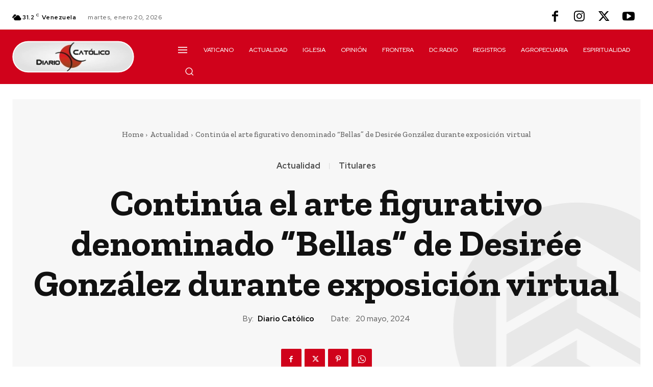

--- FILE ---
content_type: text/html;charset=UTF-8
request_url: https://sp.wnetserver.com/cp/widgets/player/single/nowplay.php
body_size: 95
content:
DANI VARS &amp; JASON RIVAS FEAT BRIAN LUCAS - BEAT IT</body></html>

--- FILE ---
content_type: text/html;charset=UTF-8
request_url: https://sp.wnetserver.com/cp/widgets/player/single/art.php
body_size: 155
content:
<img width='102' height='102' src="https://i.scdn.co/image/ab67616d0000b27342d29509931e2138ef0cc934" border='0' style='border-radius: 10px 0 0 10px;'>